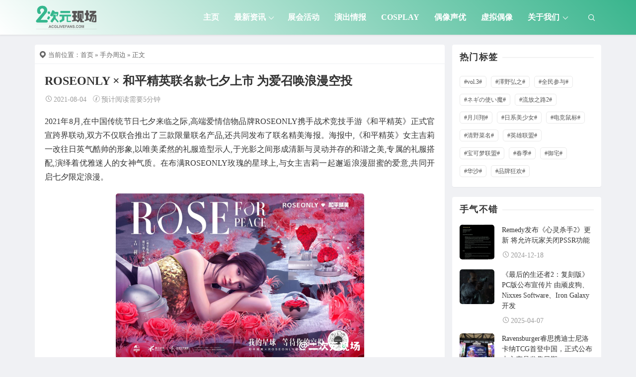

--- FILE ---
content_type: text/html; charset=UTF-8
request_url: https://www.acglivefan.com/archives/62689
body_size: 15223
content:
<!DOCTYPE html>
<html lang="en-US">
<head>
<meta http-equiv="content-type" content="text/html; charset=UTF-8">
<meta name="viewport" content="width=device-width, minimum-scale=1.0, maximum-scale=1.0, initial-scale=1.0">

<title>ROSEONLY × 和平精英联名款七夕上市 为爱召唤浪漫空投-二次元现场</title>
<meta name="keywords" content="和平精英,跨界联动,爱情信物,永生玫瑰,浪漫,游戏联名,甜心猫,空投箱,七夕,手办周边, 资讯聚合, 2021">
<meta name="description" content="2021年8月,在中国传统节日七夕来临之际,高端爱情信物品牌ROSEONLY携手战术竞技手游《和平精英》正式官宣跨界联动,双方不仅联合推出了三款限量联名产品,还共同发布了联名精美海报。海报中,《和平精英》女主吉莉一改往日英气酷帅的形象,以唯美柔然的礼服造型示人,于光影之间形成清新与灵动并存的和谐之美,专属的礼服搭配,演绎着优雅迷人的女神气质。在布满ROSEONLY玫瑰的星球上,与女主吉莉一起邂逅浪">
<script type="application/javascript">var ajaxurl = "https://www.acglivefan.com/wp-admin/admin-ajax.php"</script><meta name='robots' content='max-image-preview:large' />
	<style>img:is([sizes="auto" i], [sizes^="auto," i]) { contain-intrinsic-size: 3000px 1500px }</style>
	<script src="https://www.acglivefan.com/wp-content/themes/Relive-Pro/static/js/lazysizes.min.js" async=""></script><link rel='stylesheet' id='wp-block-library-css' href='https://www.acglivefan.com/wp-includes/css/dist/block-library/style.min.css' type='text/css' media='all' />
<style id='classic-theme-styles-inline-css' type='text/css'>
/*! This file is auto-generated */
.wp-block-button__link{color:#fff;background-color:#32373c;border-radius:9999px;box-shadow:none;text-decoration:none;padding:calc(.667em + 2px) calc(1.333em + 2px);font-size:1.125em}.wp-block-file__button{background:#32373c;color:#fff;text-decoration:none}
</style>
<style id='global-styles-inline-css' type='text/css'>
:root{--wp--preset--aspect-ratio--square: 1;--wp--preset--aspect-ratio--4-3: 4/3;--wp--preset--aspect-ratio--3-4: 3/4;--wp--preset--aspect-ratio--3-2: 3/2;--wp--preset--aspect-ratio--2-3: 2/3;--wp--preset--aspect-ratio--16-9: 16/9;--wp--preset--aspect-ratio--9-16: 9/16;--wp--preset--color--black: #000000;--wp--preset--color--cyan-bluish-gray: #abb8c3;--wp--preset--color--white: #ffffff;--wp--preset--color--pale-pink: #f78da7;--wp--preset--color--vivid-red: #cf2e2e;--wp--preset--color--luminous-vivid-orange: #ff6900;--wp--preset--color--luminous-vivid-amber: #fcb900;--wp--preset--color--light-green-cyan: #7bdcb5;--wp--preset--color--vivid-green-cyan: #00d084;--wp--preset--color--pale-cyan-blue: #8ed1fc;--wp--preset--color--vivid-cyan-blue: #0693e3;--wp--preset--color--vivid-purple: #9b51e0;--wp--preset--gradient--vivid-cyan-blue-to-vivid-purple: linear-gradient(135deg,rgba(6,147,227,1) 0%,rgb(155,81,224) 100%);--wp--preset--gradient--light-green-cyan-to-vivid-green-cyan: linear-gradient(135deg,rgb(122,220,180) 0%,rgb(0,208,130) 100%);--wp--preset--gradient--luminous-vivid-amber-to-luminous-vivid-orange: linear-gradient(135deg,rgba(252,185,0,1) 0%,rgba(255,105,0,1) 100%);--wp--preset--gradient--luminous-vivid-orange-to-vivid-red: linear-gradient(135deg,rgba(255,105,0,1) 0%,rgb(207,46,46) 100%);--wp--preset--gradient--very-light-gray-to-cyan-bluish-gray: linear-gradient(135deg,rgb(238,238,238) 0%,rgb(169,184,195) 100%);--wp--preset--gradient--cool-to-warm-spectrum: linear-gradient(135deg,rgb(74,234,220) 0%,rgb(151,120,209) 20%,rgb(207,42,186) 40%,rgb(238,44,130) 60%,rgb(251,105,98) 80%,rgb(254,248,76) 100%);--wp--preset--gradient--blush-light-purple: linear-gradient(135deg,rgb(255,206,236) 0%,rgb(152,150,240) 100%);--wp--preset--gradient--blush-bordeaux: linear-gradient(135deg,rgb(254,205,165) 0%,rgb(254,45,45) 50%,rgb(107,0,62) 100%);--wp--preset--gradient--luminous-dusk: linear-gradient(135deg,rgb(255,203,112) 0%,rgb(199,81,192) 50%,rgb(65,88,208) 100%);--wp--preset--gradient--pale-ocean: linear-gradient(135deg,rgb(255,245,203) 0%,rgb(182,227,212) 50%,rgb(51,167,181) 100%);--wp--preset--gradient--electric-grass: linear-gradient(135deg,rgb(202,248,128) 0%,rgb(113,206,126) 100%);--wp--preset--gradient--midnight: linear-gradient(135deg,rgb(2,3,129) 0%,rgb(40,116,252) 100%);--wp--preset--font-size--small: 13px;--wp--preset--font-size--medium: 20px;--wp--preset--font-size--large: 36px;--wp--preset--font-size--x-large: 42px;--wp--preset--spacing--20: 0.44rem;--wp--preset--spacing--30: 0.67rem;--wp--preset--spacing--40: 1rem;--wp--preset--spacing--50: 1.5rem;--wp--preset--spacing--60: 2.25rem;--wp--preset--spacing--70: 3.38rem;--wp--preset--spacing--80: 5.06rem;--wp--preset--shadow--natural: 6px 6px 9px rgba(0, 0, 0, 0.2);--wp--preset--shadow--deep: 12px 12px 50px rgba(0, 0, 0, 0.4);--wp--preset--shadow--sharp: 6px 6px 0px rgba(0, 0, 0, 0.2);--wp--preset--shadow--outlined: 6px 6px 0px -3px rgba(255, 255, 255, 1), 6px 6px rgba(0, 0, 0, 1);--wp--preset--shadow--crisp: 6px 6px 0px rgba(0, 0, 0, 1);}:where(.is-layout-flex){gap: 0.5em;}:where(.is-layout-grid){gap: 0.5em;}body .is-layout-flex{display: flex;}.is-layout-flex{flex-wrap: wrap;align-items: center;}.is-layout-flex > :is(*, div){margin: 0;}body .is-layout-grid{display: grid;}.is-layout-grid > :is(*, div){margin: 0;}:where(.wp-block-columns.is-layout-flex){gap: 2em;}:where(.wp-block-columns.is-layout-grid){gap: 2em;}:where(.wp-block-post-template.is-layout-flex){gap: 1.25em;}:where(.wp-block-post-template.is-layout-grid){gap: 1.25em;}.has-black-color{color: var(--wp--preset--color--black) !important;}.has-cyan-bluish-gray-color{color: var(--wp--preset--color--cyan-bluish-gray) !important;}.has-white-color{color: var(--wp--preset--color--white) !important;}.has-pale-pink-color{color: var(--wp--preset--color--pale-pink) !important;}.has-vivid-red-color{color: var(--wp--preset--color--vivid-red) !important;}.has-luminous-vivid-orange-color{color: var(--wp--preset--color--luminous-vivid-orange) !important;}.has-luminous-vivid-amber-color{color: var(--wp--preset--color--luminous-vivid-amber) !important;}.has-light-green-cyan-color{color: var(--wp--preset--color--light-green-cyan) !important;}.has-vivid-green-cyan-color{color: var(--wp--preset--color--vivid-green-cyan) !important;}.has-pale-cyan-blue-color{color: var(--wp--preset--color--pale-cyan-blue) !important;}.has-vivid-cyan-blue-color{color: var(--wp--preset--color--vivid-cyan-blue) !important;}.has-vivid-purple-color{color: var(--wp--preset--color--vivid-purple) !important;}.has-black-background-color{background-color: var(--wp--preset--color--black) !important;}.has-cyan-bluish-gray-background-color{background-color: var(--wp--preset--color--cyan-bluish-gray) !important;}.has-white-background-color{background-color: var(--wp--preset--color--white) !important;}.has-pale-pink-background-color{background-color: var(--wp--preset--color--pale-pink) !important;}.has-vivid-red-background-color{background-color: var(--wp--preset--color--vivid-red) !important;}.has-luminous-vivid-orange-background-color{background-color: var(--wp--preset--color--luminous-vivid-orange) !important;}.has-luminous-vivid-amber-background-color{background-color: var(--wp--preset--color--luminous-vivid-amber) !important;}.has-light-green-cyan-background-color{background-color: var(--wp--preset--color--light-green-cyan) !important;}.has-vivid-green-cyan-background-color{background-color: var(--wp--preset--color--vivid-green-cyan) !important;}.has-pale-cyan-blue-background-color{background-color: var(--wp--preset--color--pale-cyan-blue) !important;}.has-vivid-cyan-blue-background-color{background-color: var(--wp--preset--color--vivid-cyan-blue) !important;}.has-vivid-purple-background-color{background-color: var(--wp--preset--color--vivid-purple) !important;}.has-black-border-color{border-color: var(--wp--preset--color--black) !important;}.has-cyan-bluish-gray-border-color{border-color: var(--wp--preset--color--cyan-bluish-gray) !important;}.has-white-border-color{border-color: var(--wp--preset--color--white) !important;}.has-pale-pink-border-color{border-color: var(--wp--preset--color--pale-pink) !important;}.has-vivid-red-border-color{border-color: var(--wp--preset--color--vivid-red) !important;}.has-luminous-vivid-orange-border-color{border-color: var(--wp--preset--color--luminous-vivid-orange) !important;}.has-luminous-vivid-amber-border-color{border-color: var(--wp--preset--color--luminous-vivid-amber) !important;}.has-light-green-cyan-border-color{border-color: var(--wp--preset--color--light-green-cyan) !important;}.has-vivid-green-cyan-border-color{border-color: var(--wp--preset--color--vivid-green-cyan) !important;}.has-pale-cyan-blue-border-color{border-color: var(--wp--preset--color--pale-cyan-blue) !important;}.has-vivid-cyan-blue-border-color{border-color: var(--wp--preset--color--vivid-cyan-blue) !important;}.has-vivid-purple-border-color{border-color: var(--wp--preset--color--vivid-purple) !important;}.has-vivid-cyan-blue-to-vivid-purple-gradient-background{background: var(--wp--preset--gradient--vivid-cyan-blue-to-vivid-purple) !important;}.has-light-green-cyan-to-vivid-green-cyan-gradient-background{background: var(--wp--preset--gradient--light-green-cyan-to-vivid-green-cyan) !important;}.has-luminous-vivid-amber-to-luminous-vivid-orange-gradient-background{background: var(--wp--preset--gradient--luminous-vivid-amber-to-luminous-vivid-orange) !important;}.has-luminous-vivid-orange-to-vivid-red-gradient-background{background: var(--wp--preset--gradient--luminous-vivid-orange-to-vivid-red) !important;}.has-very-light-gray-to-cyan-bluish-gray-gradient-background{background: var(--wp--preset--gradient--very-light-gray-to-cyan-bluish-gray) !important;}.has-cool-to-warm-spectrum-gradient-background{background: var(--wp--preset--gradient--cool-to-warm-spectrum) !important;}.has-blush-light-purple-gradient-background{background: var(--wp--preset--gradient--blush-light-purple) !important;}.has-blush-bordeaux-gradient-background{background: var(--wp--preset--gradient--blush-bordeaux) !important;}.has-luminous-dusk-gradient-background{background: var(--wp--preset--gradient--luminous-dusk) !important;}.has-pale-ocean-gradient-background{background: var(--wp--preset--gradient--pale-ocean) !important;}.has-electric-grass-gradient-background{background: var(--wp--preset--gradient--electric-grass) !important;}.has-midnight-gradient-background{background: var(--wp--preset--gradient--midnight) !important;}.has-small-font-size{font-size: var(--wp--preset--font-size--small) !important;}.has-medium-font-size{font-size: var(--wp--preset--font-size--medium) !important;}.has-large-font-size{font-size: var(--wp--preset--font-size--large) !important;}.has-x-large-font-size{font-size: var(--wp--preset--font-size--x-large) !important;}
:where(.wp-block-post-template.is-layout-flex){gap: 1.25em;}:where(.wp-block-post-template.is-layout-grid){gap: 1.25em;}
:where(.wp-block-columns.is-layout-flex){gap: 2em;}:where(.wp-block-columns.is-layout-grid){gap: 2em;}
:root :where(.wp-block-pullquote){font-size: 1.5em;line-height: 1.6;}
</style>
<link rel='stylesheet' id='xintheme_vendors-css' href='https://www.acglivefan.com/wp-content/themes/Relive-Pro/static/css/vendors.css' type='text/css' media='all' />
<link rel='stylesheet' id='relive-style-css' href='https://www.acglivefan.com/wp-content/themes/Relive-Pro/static/css/style.css' type='text/css' media='all' />
<link rel='stylesheet' id='iconfont-css' href='https://www.acglivefan.com/wp-content/themes/Relive-Pro/static/font/iconfont.css' type='text/css' media='all' />
<link rel='stylesheet' id='fancybox-css' href='https://www.acglivefan.com/wp-content/themes/Relive-Pro/static/fancybox/jquery.fancybox.min.css' type='text/css' media='all' />
<script type="text/javascript" src="https://www.acglivefan.com/wp-includes/js/jquery/jquery.min.js" id="jquery-core-js"></script>
<script type="text/javascript" src="https://www.acglivefan.com/wp-includes/js/jquery/jquery-migrate.min.js" id="jquery-migrate-js"></script>
<link rel="https://api.w.org/" href="https://www.acglivefan.com/wp-json/" /><link rel="alternate" title="JSON" type="application/json" href="https://www.acglivefan.com/wp-json/wp/v2/posts/62689" /><link rel="alternate" title="oEmbed (JSON)" type="application/json+oembed" href="https://www.acglivefan.com/wp-json/oembed/1.0/embed?url=https%3A%2F%2Fwww.acglivefan.com%2Farchives%2F62689" />
<link rel="alternate" title="oEmbed (XML)" type="text/xml+oembed" href="https://www.acglivefan.com/wp-json/oembed/1.0/embed?url=https%3A%2F%2Fwww.acglivefan.com%2Farchives%2F62689&#038;format=xml" />
<style>.mobile-header--inverse .mobile-header-btn,.mobile-header--inverse .mobile-header-btn:hover,.navigation-bar--inverse .navigation--main > li > a, .navigation-bar--inverse .navigation-bar-btn,.navigation-bar--inverse .navigation--main > li.current-menu-item > a, .navigation-bar--inverse .navigation--main > li:hover > a,.navigation-bar--inverse .navigation-bar-btn:hover,.social-list--inverse > li > a,.social-list--inverse > li > a:hover {color: #fff;}</style><style>.post__thumb a:first-child{-webkit-backface-visibility: hidden;-moz-backface-visibility: hidden;-webkit-transform: translate3d(0, 0, 0);-moz-transform: translate3d(0, 0, 0);}.post__thumb a,.post--overlay,.post__thumb img,.xintheme-ad img,.widget img,.entry-content img,.featured-with-overlap-posts .sub-posts article .post__thumb{border-radius: 5px}.post__thumb a + a{border-radius: 2px}.post__cat,.category-tile__name{border-radius: 2px}</style><style>.breadcrumb a:hover,.post .post__title a:hover {color:}.navigation--main > li > a::before {background:#39b58d}.site-header--skin-4 .navigation--main > li > a::before {background: #39b58d !important;}</style><meta name="baidu-site-verification" content="code-l5OO1YqpXX" />
<script>
var _hmt = _hmt || [];
(function() {
  var hm = document.createElement("script");
  hm.src = "https://hm.baidu.com/hm.js?d2e705caa197e0fad943e3d38623d195";
  var s = document.getElementsByTagName("script")[0]; 
  s.parentNode.insertBefore(hm, s);
})();
</script>
<!-- Global site tag (gtag.js) - Google Analytics -->
<script async src="https://www.googletagmanager.com/gtag/js?id=G-G7GZ41EXW4"></script>
<script>
  window.dataLayer = window.dataLayer || [];
  function gtag(){dataLayer.push(arguments);}
  gtag('js', new Date());

  gtag('config', 'G-G7GZ41EXW4');
</script><link rel="icon" href="https://www.acglivefan.com/wp-content/uploads/2016/04/cropped-logo_512-32x32.png" sizes="32x32" />
<link rel="icon" href="https://www.acglivefan.com/wp-content/uploads/2016/04/cropped-logo_512-192x192.png" sizes="192x192" />
<link rel="apple-touch-icon" href="https://www.acglivefan.com/wp-content/uploads/2016/04/cropped-logo_512-180x180.png" />
<meta name="msapplication-TileImage" content="https://www.acglivefan.com/wp-content/uploads/2016/04/cropped-logo_512-270x270.png" />
</head>
<body class="wp-singular post-template-default single single-post postid-62689 single-format-standard wp-theme-Relive-Pro body_relive_v3">
<div class="site-wrapper">
	<style>.site-header .navigation-bar,.site-header .mobile-header,.site-header--skin-4, .site-header--skin-4 .mobile-header {background: #ffffff;background: -webkit-linear-gradient(-495deg, #39b58d 0, #ffffff 100%);background: linear-gradient(225deg, #39b58d 0, #ffffff 100%);}</style>
<header class="site-header site-header--skin-2">
<div id="mnmd-mobile-header" class="mobile-header visible-xs visible-sm mobile-header--inverse">
	<div class="mobile-header__inner mobile-header__inner--flex">
		<div class="header-branding header-branding--mobile mobile-header__section text-left">
			<div class="header-logo header-logo--mobile flexbox__item text-left">
				<a href="https://www.acglivefan.com">
					<img src="https://www.acglivefan.com/wp-content/uploads/2021/05/logo.png" alt="二次元现场">
				</a>
			</div>
		</div>
		<div class="mobile-header__section text-right">
			<button type="submit" class="mobile-header-btn js-search-dropdown-toggle">
				<span class="hidden-xs">搜索</span>
				<i class="iconfont icon-sousuo mdicon--last hidden-xs"></i>
				<i class="iconfont icon-sousuo visible-xs-inline-block"></i>
			</button>
			<a href="#mnmd-offcanvas-mobile" class="offcanvas-menu-toggle mobile-header-btn js-mnmd-offcanvas-toggle">
				<span class="hidden-xs">菜单</span>
				<i class="iconfont icon-wangzhandaohang mdicon--last hidden-xs"></i>
				<i class="iconfont icon-wangzhandaohang visible-xs-inline-block"></i>
			</a>
		</div>
	</div>
</div><nav class="navigation-bar navigation-bar--fullwidth hidden-xs hidden-sm js-sticky-header-holder navigation-bar--inverse">
<div class="container container--wide"><div class="navigation-bar__inner">
	<div class="navigation-bar__section">
		<div class="site-logo header-logo">
			<a href="https://www.acglivefan.com">
				<img src="https://www.acglivefan.com/wp-content/uploads/2021/05/logo.png" alt="二次元现场">
			</a>
		</div>
	</div>
	<div class="navigation-wrapper navigation-bar__section js-priority-nav">
		<div id="main-menu" class="menu-main-menu-container">
			<ul id="menu-main-menu" class="navigation navigation--main navigation--inline">
				<li class="menu-item"><a href="https://www.acglivefan.com/">主页</a></li>
<li class="menu-item current-post-ancestor current-menu-parent menu-item-has-children"><a href="https://www.acglivefan.com/news">最新资讯</a>
<ul class="sub-menu">
	<li class="menu-item"><a href="https://www.acglivefan.com/anime">动画番剧</a></li>
	<li class="menu-item"><a href="https://www.acglivefan.com/comic">漫画小说</a></li>
	<li class="menu-item"><a href="https://www.acglivefan.com/%e6%b8%b8%e6%88%8f%e8%b5%84%e8%ae%af">游戏资讯</a></li>
	<li class="menu-item current-post-ancestor current-menu-parent"><a href="https://www.acglivefan.com/model">手办周边</a></li>
</ul>
</li>
<li class="menu-item"><a href="https://www.acglivefan.com/acg">展会活动</a></li>
<li class="menu-item"><a href="https://www.acglivefan.com/%e6%bc%94%e5%87%ba%e6%83%85%e6%8a%a5">演出情报</a></li>
<li class="menu-item"><a href="https://www.acglivefan.com/cosplay">Cosplay</a></li>
<li class="menu-item"><a href="https://www.acglivefan.com/idol">偶像声优</a></li>
<li class="menu-item"><a href="https://www.acglivefan.com/vtuber">虚拟偶像</a></li>
<li class="menu-item menu-item-has-children"><a href="https://www.acglivefan.com/about">关于我们</a>
<ul class="sub-menu">
	<li class="menu-item"><a rel="privacy-policy" href="https://www.acglivefan.com/policy">隐私政策</a></li>
	<li class="menu-item"><a href="https://www.acglivefan.com/%e6%b8%a0%e9%81%93%e5%90%88%e4%bd%9c">渠道合作</a></li>
	<li class="menu-item"><a href="https://www.acglivefan.com/shengming">免责声明</a></li>
	<li class="menu-item"><a href="https://www.acglivefan.com/tousu">内容投诉</a></li>
</ul>
</li>
							</ul>
		</div>
	</div>
	<div class="navigation-bar__section lwa lwa-template-modal">
				<button type="submit" class="navigation-bar-btn js-search-dropdown-toggle">
			<i class="iconfont icon-sousuo"></i>
		</button>
	</div>
</div>
<div id="header-search-dropdown" class="header-search-dropdown ajax-search is-in-navbar js-ajax-search">
	<div class="container container--narrow">
		<form class="search-form search-form--horizontal" method="get" action="https://www.acglivefan.com/">
			<div class="search-form__input-wrap">
				<input type="text" name="s" class="search-form__input" placeholder="输入关键词进行搜索..." value=""/>
			</div>
			<div class="search-form__submit-wrap">
				<button type="submit" class="search-form__submit btn btn-primary">搜索一下</button>
			</div>
		</form>
		
		<div class="search-results">
			<div class="typing-loader"></div>
			<div class="search-results__inner"></div>
		</div>
	</div>
</div></div></nav>
</header>

		<div class="site-content">
		
		<div class="mnmd-block mnmd-block--fullwidth">
			<div class="container ">
				<div class="row">
										<div class="relive_v3_15 mnmd-main-col">
					<ul class="breadcrumb"><li><i class="iconfont icon-tripposition"></i> 当前位置：</li><a href="https://www.acglivefan.com">首页</a> &raquo; <a href="https://www.acglivefan.com/model">手办周边</a>  &raquo; 正文</ul>										<div class=" relive_v3 relive_v3_bottom_0">
												<article class="mnmd-block post">
						<div class="single-content">
							<header class="single-header">

<h1 class="entry-title">ROSEONLY × 和平精英联名款七夕上市 为爱召唤浪漫空投</h1>
<div class="entry-meta">
				<time class="time published" title="2021-08-04"><i class="iconfont icon-time"></i>2021-08-04</time>
						<span><i class="iconfont icon-tishi3"></i>预计阅读需要5分钟</span>
	</div>
</header>																					<div class="entry-content typography-copy">
							<p>2021年8月,在中国传统节日七夕来临之际,高端爱情信物品牌ROSEONLY携手战术竞技手游《和平精英》正式官宣跨界联动,双方不仅联合推出了三款限量联名产品,还共同发布了联名精美海报。海报中,《和平精英》女主吉莉一改往日英气酷帅的形象,以唯美柔然的礼服造型示人,于光影之间形成清新与灵动并存的和谐之美,专属的礼服搭配,演绎着优雅迷人的女神气质。在布满ROSEONLY玫瑰的星球上,与女主吉莉一起邂逅浪漫甜蜜的爱意,共同开启七夕限定浪漫。</p>
<p><img fetchpriority="high" decoding="async" class="aligncenter size-full wp-image-62690" title="ROSEONLY × 和平精英联名款七夕上市 为爱召唤浪漫空投" src="https://www.acglivefan.com/wp-content/uploads/2021/08/roseonly-×-和平精英联名款七夕上市-为爱召唤浪漫空投.png" alt="ROSEONLY × 和平精英联名款七夕上市 为爱召唤浪漫空投" width="500" height="333" srcset="https://www.acglivefan.com/wp-content/uploads/2021/08/roseonly-×-和平精英联名款七夕上市-为爱召唤浪漫空投.png 500w, https://www.acglivefan.com/wp-content/uploads/2021/08/roseonly-×-和平精英联名款七夕上市-为爱召唤浪漫空投-300x200.png 300w" sizes="(max-width: 500px) 100vw, 500px" /></p>
<p>本次跨界联动,以ROSEONLY玫瑰星球为设计理念,萌猫公仔形象为原型,结合《和平精英》游戏内有极⾼认知度的标志性道具——三级头、空投箱等元素。当游戏中珍贵物资的代表——“空投箱”,相遇ROSEONLY代表性的永生玫瑰与星球设计,战场上的热血浪漫被带入现实世界,亦诠释着动人心语——我想要将珍贵的爱意送给你。爱,拥有跨越一切阻碍的能力,无论是危机四伏的战场,还是充满未知的现实世界,就让「空投」装载着满心情意,抵达挚爱的星球。</p>
<p><img decoding="async" class="aligncenter size-full wp-image-62691" title="ROSEONLY × 和平精英联名款七夕上市 为爱召唤浪漫空投" src="https://www.acglivefan.com/wp-content/uploads/2021/08/roseonly-×-和平精英联名款七夕上市-为爱召唤浪漫空投-1.png" alt="ROSEONLY × 和平精英联名款七夕上市 为爱召唤浪漫空投" width="500" height="415" srcset="https://www.acglivefan.com/wp-content/uploads/2021/08/roseonly-×-和平精英联名款七夕上市-为爱召唤浪漫空投-1.png 500w, https://www.acglivefan.com/wp-content/uploads/2021/08/roseonly-×-和平精英联名款七夕上市-为爱召唤浪漫空投-1-300x249.png 300w" sizes="(max-width: 500px) 100vw, 500px" /></p>
<p>作为爱情中的誓言见证者,ROSEONLY自诞生之日起就担负了传递爱的使命,用采摘世界上优质玫瑰园的芬芳花朵,编织出万世不朽的爱意。从赠予恋人、朋友到流转世人,ROSEONLY的每一朵玫瑰既是真爱的见证。而ROSEONLY永生玫瑰源自厄瓜多尔鲜花玫瑰,以德意志古老的工艺,历经109道工序,长达60天的精心雕琢,使得鲜花的特质得以完好保留,花朵又不凋零,就是经过这么复杂的制作工艺,这一朵玫瑰才最终成为“ROSEONLY”。不仅如此,ROSEONLY在产品上也追求持续优化,力求给消费者带来源源不断的新鲜感。此次与《和平精英》的联名合作,以 “我的星球,等待你的空投”为主题,通过装备物资风格化演绎为设计出发点,推出联名趣味爱礼,让代表浪漫、爱情、永恒的品牌精神破次元绽放。对于游戏玩家而言,《和平精英》中珍贵的物资从手机屏幕中脱颖而出,从游戏内走向玩家生活,以守护者的姿态,将爱与美好带入现实中,化为永恒。</p>
<p><img decoding="async" class="aligncenter size-full wp-image-62692" title="ROSEONLY × 和平精英联名款七夕上市 为爱召唤浪漫空投" src="https://www.acglivefan.com/wp-content/uploads/2021/08/roseonly-×-和平精英联名款七夕上市-为爱召唤浪漫空投-2.png" alt="ROSEONLY × 和平精英联名款七夕上市 为爱召唤浪漫空投" width="500" height="333" srcset="https://www.acglivefan.com/wp-content/uploads/2021/08/roseonly-×-和平精英联名款七夕上市-为爱召唤浪漫空投-2.png 500w, https://www.acglivefan.com/wp-content/uploads/2021/08/roseonly-×-和平精英联名款七夕上市-为爱召唤浪漫空投-2-300x200.png 300w" sizes="(max-width: 500px) 100vw, 500px" /></p>
<p>ROSEONLY × 和平精英联名款甜心猫-不倒翁</p>
<p>活泼灵动的甜心猫佩戴游戏内三级头盔于永生玫瑰中卖萌招手,可爱喵咪瞬间化身游戏外的示爱使者。在七夕浪漫时刻,将它送给挚爱,以一朵嫣红玫瑰之姿,寓意“你是我的唯一”诠释一份只对你的特别与宠爱。经典玫瑰本色,浓烈的爱意表达。以绚烂的红,传达今生不灭的爱意与浪漫。联名款甜心猫不倒翁玫瑰花球限量发售1000个。</p>
<p><img loading="lazy" decoding="async" class="aligncenter size-full wp-image-62693" title="ROSEONLY × 和平精英联名款七夕上市 为爱召唤浪漫空投" src="https://www.acglivefan.com/wp-content/uploads/2021/08/roseonly-×-和平精英联名款七夕上市-为爱召唤浪漫空投-3.png" alt="ROSEONLY × 和平精英联名款七夕上市 为爱召唤浪漫空投" width="500" height="333" srcset="https://www.acglivefan.com/wp-content/uploads/2021/08/roseonly-×-和平精英联名款七夕上市-为爱召唤浪漫空投-3.png 500w, https://www.acglivefan.com/wp-content/uploads/2021/08/roseonly-×-和平精英联名款七夕上市-为爱召唤浪漫空投-3-300x200.png 300w" sizes="auto, (max-width: 500px) 100vw, 500px" /></p>
<p>ROSEONLY × 和平精英联名款甜心猫-圆罩</p>
<p>嫣红永生玫瑰是炽热的爱之表达,也是柔情的蜜语告白。设计师以“我的星球,等待你的空投“为主题,甄选约50朵炽热玫瑰点缀于星球表面,精致银梯与银色空投箱相得益彰,经典甜心猫公仔,佩戴三级头盔,置身于玫瑰星球之上,剔透球形玻璃罩,打造浪漫观赏体验,于细节呈现巧思与趣味,为爱侣带来独一无二的惊喜与浪漫。联名款甜心猫圆罩限量发售200个。</p>
<p><img loading="lazy" decoding="async" class="aligncenter size-full wp-image-62694" title="ROSEONLY × 和平精英联名款七夕上市 为爱召唤浪漫空投" src="https://www.acglivefan.com/wp-content/uploads/2021/08/roseonly-×-和平精英联名款七夕上市-为爱召唤浪漫空投-4.png" alt="ROSEONLY × 和平精英联名款七夕上市 为爱召唤浪漫空投" width="500" height="364" srcset="https://www.acglivefan.com/wp-content/uploads/2021/08/roseonly-×-和平精英联名款七夕上市-为爱召唤浪漫空投-4.png 500w, https://www.acglivefan.com/wp-content/uploads/2021/08/roseonly-×-和平精英联名款七夕上市-为爱召唤浪漫空投-4-300x218.png 300w" sizes="auto, (max-width: 500px) 100vw, 500px" /></p>
<p>ROSEONLY × 和平精英高定联名空投箱</p>
<p>耀眼银色空投箱落地,炽热玫瑰凝聚的心形烟雾升起,游戏中的稀有物资,亦是爱之珍贵代表,包含的都是对你的浓情深爱。ROSEONLY × 和平精英高级定制联名款,臻选约360朵厄瓜多尔嫣红玫瑰,创意打造“爱心”烟雾。为诠释爱之郑重与珍贵,高端定制的每一朵玫瑰,历经厄瓜多尔花园万中选一的过程,采用德意志百年工艺纯手工打造,呈现极致浪漫的创意之作,只为让每一朵玫瑰都娇艳盛开,以饱满的姿态诠释爱的真心。联名款高端定制爱心空投箱限量发售。</p>
<p><img loading="lazy" decoding="async" class="aligncenter size-full wp-image-62695" title="ROSEONLY × 和平精英联名款七夕上市 为爱召唤浪漫空投" src="https://www.acglivefan.com/wp-content/uploads/2021/08/roseonly-×-和平精英联名款七夕上市-为爱召唤浪漫空投-5.png" alt="ROSEONLY × 和平精英联名款七夕上市 为爱召唤浪漫空投" width="500" height="333" srcset="https://www.acglivefan.com/wp-content/uploads/2021/08/roseonly-×-和平精英联名款七夕上市-为爱召唤浪漫空投-5.png 500w, https://www.acglivefan.com/wp-content/uploads/2021/08/roseonly-×-和平精英联名款七夕上市-为爱召唤浪漫空投-5-300x200.png 300w" sizes="auto, (max-width: 500px) 100vw, 500px" /></p>
<p>ROSEONLY × 和平精英 联名礼盒</p>
<p>除了上述三款联名限定礼品,ROSEONLY × 和平精英联名定制款的包装礼盒设计也彰显细节之美,空投箱从游戏走进现实,充满科技感的炫彩银色礼盒装载爱意,搭配专属烫银联合LOGO,高度还原了和平精英的超现实元素,在给你满满的仪式感的同时又增加了消费体验的趣味性。生活中的相知相惜,游戏里的默契作战,无论现实或虚拟,想要给你的都是坚定的爱与保护。ROSEONLY × 和平精英,以玫瑰星球之名,向爱人传递无惧时间的爱与陪伴,为游戏玩家在七夕召唤专属爱的补给。</p>
<p>ROSEONLY × 和平精英联名款现已正式开启预售,请登录ROSEONLY官网、微信小程序商城、天猫旗舰店、京东旗舰店以及线下精品店查询及购买。在这个七夕,召唤一个最浪漫的空投吧!</p>
														</div>
																					<footer class="single-footer entry-footer">
							<div class="entry-info">
								<div class="row row--space-between grid-gutter-10">
									<div class="entry-tags col-sm-12">
										<ul>
											<li class="entry-tags__icon"><i class="iconfont icon-tag"></i><span class="sr-only">文章标签</span></li><li><a href="https://www.acglivefan.com/archives/tag/%e5%92%8c%e5%b9%b3%e7%b2%be%e8%8b%b1" rel="tag">和平精英</a></li><li><a href="https://www.acglivefan.com/archives/tag/%e8%b7%a8%e7%95%8c%e8%81%94%e5%8a%a8" rel="tag">跨界联动</a></li><li><a href="https://www.acglivefan.com/archives/tag/%e7%88%b1%e6%83%85%e4%bf%a1%e7%89%a9" rel="tag">爱情信物</a></li><li><a href="https://www.acglivefan.com/archives/tag/%e6%b0%b8%e7%94%9f%e7%8e%ab%e7%91%b0" rel="tag">永生玫瑰</a></li><li><a href="https://www.acglivefan.com/archives/tag/%e6%b5%aa%e6%bc%ab" rel="tag">浪漫</a></li><li><a href="https://www.acglivefan.com/archives/tag/%e6%b8%b8%e6%88%8f%e8%81%94%e5%90%8d" rel="tag">游戏联名</a></li><li><a href="https://www.acglivefan.com/archives/tag/%e7%94%9c%e5%bf%83%e7%8c%ab" rel="tag">甜心猫</a></li><li><a href="https://www.acglivefan.com/archives/tag/%e7%a9%ba%e6%8a%95%e7%ae%b1" rel="tag">空投箱</a></li><li><a href="https://www.acglivefan.com/archives/tag/%e4%b8%83%e5%a4%95" rel="tag">七夕</a></li>										</ul>
									</div>
								</div>
							</div>
																					</footer>
						</div>
						</article>
												<div class="posts-navigation single-entry-section clearfix">
		<div class="posts-navigation__prev">
		<article class="post--overlay post--overlay-bottom post--overlay-floorfade">
		<img class="background-img" src="https://www.acglivefan.com/wp-content/uploads/2021/08/首届super-toys-expo潮流与艺术特展情报大解禁！.jpg">
		<div class="post__text inverse-text">
			<div class="post__text-wrap">
				<a class="posts-navigation__label" href="https://www.acglivefan.com/archives/62683"><span><i class="iconfont icon-return"></i>上一篇</span></a>
				<div class="post__text-inner">
					<h3 class="post__title typescale-1">首届SUPER TOYS EXPO潮流与艺术特展情报大解禁！</h3>
				</div>
			</div>
		</div>
		<a href="https://www.acglivefan.com/archives/62683" class="link-overlay"></a>
		</article>
	</div>
			<div class="posts-navigation__next">
		<article class="post--overlay post--overlay-bottom post--overlay-floorfade">
		<img class="background-img" src="https://www.acglivefan.com/wp-content/uploads/2021/08/2021年第十九届chinajoy圆满闭幕，感恩各方一路携手相伴.jpg">
		<div class="post__text inverse-text">
			<div class="post__text-wrap">
				<a class="posts-navigation__label" href="https://www.acglivefan.com/archives/62696"><span>下一篇<i class="iconfont icon-enter"></i></span></a>
				<div class="post__text-inner">
					<h3 class="post__title typescale-1">2021年第十九届ChinaJoy圆满闭幕，感恩各方一路携手相伴</h3>
				</div>
			</div>
		</div>
		<a href="https://www.acglivefan.com/archives/62696" class="link-overlay"></a>
		</article>
	</div>
	</div>						<div class="related-posts single-entry-section">
	<div class="block-heading ">
		<h4 class="block-heading__title">你也可能喜欢</h4>
	</div>
	<div class="posts-list">
		<div class="row row--space-between">
			<div class="col-xs-12 col-sm-12">
				<ul class="list-space-md list-unstyled list-seperated">
									<li><article class="post post--horizontal post--horizontal-xs">
					<div class="post__thumb min-height-100">
						<a href="https://www.acglivefan.com/archives/66646">
							<img class="lazyload" src="https://www.acglivefan.com/wp-content/uploads/2017/10/loading_a788ad0.gif" data-src="https://www.acglivefan.com/wp-content/themes/Relive-Pro/timthumb.php&#63;src=https://www.acglivefan.com/wp-content/uploads/2022/11/大展宏兔，兔界og焕新起飞！流氓兔马修本命年.jpg&#38;w=180&#38;h=180&#38;zc=1&#38;q=100" alt="大展宏“兔”，兔界OG焕新起飞！流氓兔马修本命年玩出新花样！" width="180" height="180">
						</a>
					</div>
					<div class="post__text ">
						<h3 class="post__title typescale-1">
							<a href="https://www.acglivefan.com/archives/66646">大展宏“兔”，兔界OG焕新起飞！流氓兔马修本命年玩出新花样！</a>
						</h3>
						<div class="post__meta">
							<time class="time published" title="2022-11-01"><i class="iconfont icon-time"></i>2022-11-01</time>
																				</div>
					</div>
					</article>
					</li>
										<li><article class="post post--horizontal post--horizontal-xs">
					<div class="post__thumb min-height-100">
						<a href="https://www.acglivefan.com/archives/66404">
							<img class="lazyload" src="https://www.acglivefan.com/wp-content/uploads/2017/10/loading_a788ad0.gif" data-src="https://www.acglivefan.com/wp-content/themes/Relive-Pro/timthumb.php&#63;src=https://www.acglivefan.com/wp-content/uploads/2022/09/轻松解锁八指操作疯狂上分-腾讯rog游戏手机6天玑系.png&#38;w=180&#38;h=180&#38;zc=1&#38;q=100" alt="轻松解锁八指操作疯狂上分 腾讯ROG游戏手机6天玑系列助你轻松进阶大神" width="180" height="180">
						</a>
					</div>
					<div class="post__text ">
						<h3 class="post__title typescale-1">
							<a href="https://www.acglivefan.com/archives/66404">轻松解锁八指操作疯狂上分 腾讯ROG游戏手机6天玑系列助你轻松进阶大神</a>
						</h3>
						<div class="post__meta">
							<time class="time published" title="2022-09-26"><i class="iconfont icon-time"></i>2022-09-26</time>
																				</div>
					</div>
					</article>
					</li>
										<li><article class="post post--horizontal post--horizontal-xs">
					<div class="post__thumb min-height-100">
						<a href="https://www.acglivefan.com/archives/65268">
							<img class="lazyload" src="https://www.acglivefan.com/wp-content/uploads/2017/10/loading_a788ad0.gif" data-src="https://www.acglivefan.com/wp-content/themes/Relive-Pro/timthumb.php&#63;src=https://www.acglivefan.com/wp-content/uploads/2022/04/万物皆可万相-当《万相之王》小说一周年遇上.png&#38;w=180&#38;h=180&#38;zc=1&#38;q=100" alt="万物皆可“万相” 当《万相之王》小说一周年遇上读书日" width="180" height="180">
						</a>
					</div>
					<div class="post__text ">
						<h3 class="post__title typescale-1">
							<a href="https://www.acglivefan.com/archives/65268">万物皆可“万相” 当《万相之王》小说一周年遇上读书日</a>
						</h3>
						<div class="post__meta">
							<time class="time published" title="2022-04-25"><i class="iconfont icon-time"></i>2022-04-25</time>
																				</div>
					</div>
					</article>
					</li>
										<li><article class="post post--horizontal post--horizontal-xs">
					<div class="post__thumb min-height-100">
						<a href="https://www.acglivefan.com/archives/61939">
							<img class="lazyload" src="https://www.acglivefan.com/wp-content/uploads/2017/10/loading_a788ad0.gif" data-src="https://www.acglivefan.com/wp-content/themes/Relive-Pro/timthumb.php&#63;src=https://www.acglivefan.com/wp-content/uploads/2021/06/天蚕土豆全新力作《万相之王》开启全新征途.jpg&#38;w=180&#38;h=180&#38;zc=1&#38;q=100" alt="天蚕土豆全新力作《万相之王》开启全新征途" width="180" height="180">
						</a>
					</div>
					<div class="post__text ">
						<h3 class="post__title typescale-1">
							<a href="https://www.acglivefan.com/archives/61939">天蚕土豆全新力作《万相之王》开启全新征途</a>
						</h3>
						<div class="post__meta">
							<time class="time published" title="2021-06-08"><i class="iconfont icon-time"></i>2021-06-08</time>
																				</div>
					</div>
					</article>
					</li>
									</ul>
			</div>
		</div>
	</div>
</div>											</div>
										</div>
										<div class="mnmd-sub-col mnmd-sub-col--right js-sticky-sidebar">
    <div class="theiaStickySidebar">

    
    
    
    
    

    <div class="widget relive_widget_v3 xintheme_tag"><div class="widget__title block-heading block-heading--line"><h4 class="widget__title-text">热门标签</h4></div><ul class="colorful-categories box"><li><a href="https://www.acglivefan.com/archives/tag/vol-3" class="tag-item" title="#vol.3# 共有1篇文章">#vol.3#<!--sup>1</sup--></a></li><li><a href="https://www.acglivefan.com/archives/tag/%e6%be%a4%e9%87%8e%e5%bc%98%e4%b9%8b" class="tag-item" title="#澤野弘之# 共有1篇文章">#澤野弘之#<!--sup>1</sup--></a></li><li><a href="https://www.acglivefan.com/archives/tag/%e5%85%a8%e6%b0%91%e5%8f%82%e4%b8%8e" class="tag-item" title="#全民参与# 共有1篇文章">#全民参与#<!--sup>1</sup--></a></li><li><a href="https://www.acglivefan.com/archives/tag/%e3%83%8d%e3%82%ae%e3%81%ae%e4%bd%bf%e3%81%84%e9%ad%94" class="tag-item" title="#ネギの使い魔# 共有1篇文章">#ネギの使い魔#<!--sup>1</sup--></a></li><li><a href="https://www.acglivefan.com/archives/tag/%e6%b5%81%e6%94%be%e4%b9%8b%e8%b7%af2" class="tag-item" title="#流放之路2# 共有1篇文章">#流放之路2#<!--sup>1</sup--></a></li><li><a href="https://www.acglivefan.com/archives/tag/%e6%9c%88%e5%b7%9d%e7%bf%94" class="tag-item" title="#月川翔# 共有1篇文章">#月川翔#<!--sup>1</sup--></a></li><li><a href="https://www.acglivefan.com/archives/tag/%e6%97%a5%e7%b3%bb%e7%be%8e%e5%b0%91%e5%a5%b3" class="tag-item" title="#日系美少女# 共有2篇文章">#日系美少女#<!--sup>2</sup--></a></li><li><a href="https://www.acglivefan.com/archives/tag/%e7%94%b5%e7%ab%9e%e9%bc%a0%e6%a0%87" class="tag-item" title="#电竞鼠标# 共有1篇文章">#电竞鼠标#<!--sup>1</sup--></a></li><li><a href="https://www.acglivefan.com/archives/tag/%e6%b8%85%e9%87%8e%e8%8f%9c%e5%90%8d" class="tag-item" title="#清野菜名# 共有2篇文章">#清野菜名#<!--sup>2</sup--></a></li><li><a href="https://www.acglivefan.com/archives/tag/%e8%8b%b1%e9%9b%84%e8%81%94%e7%9b%9f" class="tag-item" title="#英雄联盟# 共有8篇文章">#英雄联盟#<!--sup>8</sup--></a></li><li><a href="https://www.acglivefan.com/archives/tag/%e5%ae%9d%e5%8f%af%e6%a2%a6%e8%81%94%e7%9b%9f" class="tag-item" title="#宝可梦联盟# 共有1篇文章">#宝可梦联盟#<!--sup>1</sup--></a></li><li><a href="https://www.acglivefan.com/archives/tag/%e6%98%a5%e5%ad%a3" class="tag-item" title="#春季# 共有2篇文章">#春季#<!--sup>2</sup--></a></li><li><a href="https://www.acglivefan.com/archives/tag/%e5%be%a1%e5%ae%85" class="tag-item" title="#御宅# 共有1篇文章">#御宅#<!--sup>1</sup--></a></li><li><a href="https://www.acglivefan.com/archives/tag/%e5%8d%8e%e6%b2%99" class="tag-item" title="#华沙# 共有2篇文章">#华沙#<!--sup>2</sup--></a></li><li><a href="https://www.acglivefan.com/archives/tag/%e5%93%81%e7%89%8c%e7%8b%82%e6%ac%a2" class="tag-item" title="#品牌狂欢# 共有1篇文章">#品牌狂欢#<!--sup>1</sup--></a></li></ul></div><div class="widget relive_widget_v3">
	<div class="mnmd-widget-reviews-list">	
	<div class="widget__title block-heading block-heading--line">
		<h4 class="widget__title-text">手气不错</h4>
	</div>
	<ol class="posts-list list-space-sm list-unstyled">
												<li><article class="post post--horizontal post--horizontal-xxs">
		<div class="post__thumb min-height-70">
			<a href="https://www.acglivefan.com/archives/71446">
				<img class="lazyload" src="https://www.acglivefan.com/wp-content/uploads/2017/10/loading_a788ad0.gif" data-src="https://www.acglivefan.com/wp-content/themes/Relive-Pro/timthumb.php&#63;src=https://www.acglivefan.com/wp-content/uploads/2024/12/remedy发布《心灵杀手2》更新-将允许玩家关闭pssr功能.jpg&#38;w=180&#38;h=180&#38;zc=1&#38;q=100" alt="Remedy发布《心灵杀手2》更新 将允许玩家关闭PSSR功能" width="180" height="180">
			</a>
		</div>
		<div class="post__text ">
			<h3 class="post__title typescale-0">
				<a href="https://www.acglivefan.com/archives/71446">Remedy发布《心灵杀手2》更新 将允许玩家关闭PSSR功能</a>
			</h3>
			<div class="post__meta ">
				<time class="time published"><i class="iconfont icon-time"></i>2024-12-18</time>
							</div>
		</div>
		</article></li>
																<li><article class="post post--horizontal post--horizontal-xxs">
		<div class="post__thumb min-height-70">
			<a href="https://www.acglivefan.com/archives/71921">
				<img class="lazyload" src="https://www.acglivefan.com/wp-content/uploads/2017/10/loading_a788ad0.gif" data-src="https://www.acglivefan.com/wp-content/themes/Relive-Pro/timthumb.php&#63;src=https://www.acglivefan.com/wp-content/uploads/2025/04/《最后的生还者2：复刻版》pc版公布宣传片-由顽皮.jpg&#38;w=180&#38;h=180&#38;zc=1&#38;q=100" alt="《最后的生还者2：复刻版》PC版公布宣传片 由顽皮狗、Nixxes Software、Iron Galaxy开发" width="180" height="180">
			</a>
		</div>
		<div class="post__text ">
			<h3 class="post__title typescale-0">
				<a href="https://www.acglivefan.com/archives/71921">《最后的生还者2：复刻版》PC版公布宣传片 由顽皮狗、Nixxes Software、Iron Galaxy开发</a>
			</h3>
			<div class="post__meta ">
				<time class="time published"><i class="iconfont icon-time"></i>2025-04-07</time>
							</div>
		</div>
		</article></li>
																<li><article class="post post--horizontal post--horizontal-xxs">
		<div class="post__thumb min-height-70">
			<a href="https://www.acglivefan.com/archives/70363">
				<img class="lazyload" src="https://www.acglivefan.com/wp-content/uploads/2017/10/loading_a788ad0.gif" data-src="https://www.acglivefan.com/wp-content/themes/Relive-Pro/timthumb.php&#63;src=https://www.acglivefan.com/wp-content/uploads/2024/07/ravensburger睿思携迪士尼洛卡纳tcg首登中国，正式公布中文.jpg&#38;w=180&#38;h=180&#38;zc=1&#38;q=100" alt="Ravensburger睿思携迪士尼洛卡纳TCG首登中国，正式公布中文产品发售日期" width="180" height="180">
			</a>
		</div>
		<div class="post__text ">
			<h3 class="post__title typescale-0">
				<a href="https://www.acglivefan.com/archives/70363">Ravensburger睿思携迪士尼洛卡纳TCG首登中国，正式公布中文产品发售日期</a>
			</h3>
			<div class="post__meta ">
				<time class="time published"><i class="iconfont icon-time"></i>2024-07-29</time>
							</div>
		</div>
		</article></li>
																<li><article class="post post--horizontal post--horizontal-xxs">
		<div class="post__thumb min-height-70">
			<a href="https://www.acglivefan.com/archives/71422">
				<img class="lazyload" src="https://www.acglivefan.com/wp-content/uploads/2017/10/loading_a788ad0.gif" data-src="https://www.acglivefan.com/wp-content/themes/Relive-Pro/timthumb.php&#63;src=https://www.acglivefan.com/wp-content/uploads/2025/03/《怪物猎人》释出波衣龙新视频-游戏将于2025年2月28日.jpg&#38;w=180&#38;h=180&#38;zc=1&#38;q=100" alt="《怪物猎人》释出波衣龙新视频 游戏将于2025年2月28日发售" width="180" height="180">
			</a>
		</div>
		<div class="post__text ">
			<h3 class="post__title typescale-0">
				<a href="https://www.acglivefan.com/archives/71422">《怪物猎人》释出波衣龙新视频 游戏将于2025年2月28日发售</a>
			</h3>
			<div class="post__meta ">
				<time class="time published"><i class="iconfont icon-time"></i>2024-12-13</time>
							</div>
		</div>
		</article></li>
																<li><article class="post post--horizontal post--horizontal-xxs">
		<div class="post__thumb min-height-70">
			<a href="https://www.acglivefan.com/archives/70840">
				<img class="lazyload" src="https://www.acglivefan.com/wp-content/uploads/2017/10/loading_a788ad0.gif" data-src="https://www.acglivefan.com/wp-content/themes/Relive-Pro/timthumb.php&#63;src=https://www.acglivefan.com/wp-content/uploads/2024/09/还在到处开箱子？这才是真开放世界，参加《仙剑.jpg&#38;w=180&#38;h=180&#38;zc=1&#38;q=100" alt="还在到处开箱子？这才是真开放世界，参加《仙剑世界》终测的玩家真是太幸福了" width="180" height="180">
			</a>
		</div>
		<div class="post__text ">
			<h3 class="post__title typescale-0">
				<a href="https://www.acglivefan.com/archives/70840">还在到处开箱子？这才是真开放世界，参加《仙剑世界》终测的玩家真是太幸福了</a>
			</h3>
			<div class="post__meta ">
				<time class="time published"><i class="iconfont icon-time"></i>2024-09-20</time>
							</div>
		</div>
		</article></li>
																<li><article class="post post--horizontal post--horizontal-xxs">
		<div class="post__thumb min-height-70">
			<a href="https://www.acglivefan.com/archives/73007">
				<img class="lazyload" src="https://www.acglivefan.com/wp-content/uploads/2017/10/loading_a788ad0.gif" data-src="https://www.acglivefan.com/wp-content/themes/Relive-Pro/timthumb.php&#63;src=https://www.acglivefan.com/wp-content/uploads/2025/11/巨量星图「星广联投」10月上新月报来袭！.jpg&#38;w=180&#38;h=180&#38;zc=1&#38;q=100" alt="巨量星图「星广联投」10月上新月报来袭！" width="180" height="180">
			</a>
		</div>
		<div class="post__text ">
			<h3 class="post__title typescale-0">
				<a href="https://www.acglivefan.com/archives/73007">巨量星图「星广联投」10月上新月报来袭！</a>
			</h3>
			<div class="post__meta ">
				<time class="time published"><i class="iconfont icon-time"></i>2025-11-22</time>
							</div>
		</div>
		</article></li>
																<li><article class="post post--horizontal post--horizontal-xxs">
		<div class="post__thumb min-height-70">
			<a href="https://www.acglivefan.com/archives/69633">
				<img class="lazyload" src="https://www.acglivefan.com/wp-content/uploads/2017/10/loading_a788ad0.gif" data-src="https://www.acglivefan.com/wp-content/themes/Relive-Pro/timthumb.php&#63;src=https://www.acglivefan.com/wp-content/uploads/2024/03/2024-chinajoy-cosplay-封面大赛评委名单公布！.png&#38;w=180&#38;h=180&#38;zc=1&#38;q=100" alt="2024 ChinaJoy Cosplay 封面大赛评委名单公布！" width="180" height="180">
			</a>
		</div>
		<div class="post__text ">
			<h3 class="post__title typescale-0">
				<a href="https://www.acglivefan.com/archives/69633">2024 ChinaJoy Cosplay 封面大赛评委名单公布！</a>
			</h3>
			<div class="post__meta ">
				<time class="time published"><i class="iconfont icon-time"></i>2024-03-14</time>
							</div>
		</div>
		</article></li>
																<li><article class="post post--horizontal post--horizontal-xxs">
		<div class="post__thumb min-height-70">
			<a href="https://www.acglivefan.com/archives/70879">
				<img class="lazyload" src="https://www.acglivefan.com/wp-content/uploads/2017/10/loading_a788ad0.gif" data-src="https://www.acglivefan.com/wp-content/themes/Relive-Pro/timthumb.php&#63;src=https://www.acglivefan.com/wp-content/uploads/2024/09/第一人称射击游戏《巫火》有新消息！-将在steam平台.jpg&#38;w=180&#38;h=180&#38;zc=1&#38;q=100" alt="第一人称射击游戏《巫火》有新消息！ 将在Steam平台推出抢先体验版" width="180" height="180">
			</a>
		</div>
		<div class="post__text ">
			<h3 class="post__title typescale-0">
				<a href="https://www.acglivefan.com/archives/70879">第一人称射击游戏《巫火》有新消息！ 将在Steam平台推出抢先体验版</a>
			</h3>
			<div class="post__meta ">
				<time class="time published"><i class="iconfont icon-time"></i>2024-09-26</time>
							</div>
		</div>
		</article></li>
																<li><article class="post post--horizontal post--horizontal-xxs">
		<div class="post__thumb min-height-70">
			<a href="https://www.acglivefan.com/archives/72909">
				<img class="lazyload" src="https://www.acglivefan.com/wp-content/uploads/2017/10/loading_a788ad0.gif" data-src="https://www.acglivefan.com/wp-content/themes/Relive-Pro/timthumb.php&#63;src=https://www.acglivefan.com/wp-content/uploads/2025/11/第五代骁龙8至尊版：旗舰的最强公因式，开启.png&#38;w=180&#38;h=180&#38;zc=1&#38;q=100" alt="第五代骁龙8至尊版：旗舰的“最强公因式”，开启体验新竞赛" width="180" height="180">
			</a>
		</div>
		<div class="post__text ">
			<h3 class="post__title typescale-0">
				<a href="https://www.acglivefan.com/archives/72909">第五代骁龙8至尊版：旗舰的“最强公因式”，开启体验新竞赛</a>
			</h3>
			<div class="post__meta ">
				<time class="time published"><i class="iconfont icon-time"></i>2025-11-07</time>
							</div>
		</div>
		</article></li>
																<li><article class="post post--horizontal post--horizontal-xxs">
		<div class="post__thumb min-height-70">
			<a href="https://www.acglivefan.com/archives/71923">
				<img class="lazyload" src="https://www.acglivefan.com/wp-content/uploads/2017/10/loading_a788ad0.gif" data-src="https://www.acglivefan.com/wp-content/themes/Relive-Pro/timthumb.php&#63;src=https://www.acglivefan.com/wp-content/uploads/2025/04/黑曜石《天外世界2》发布新实机演示-展示了一个渗.png&#38;w=180&#38;h=180&#38;zc=1&#38;q=100" alt="黑曜石《天外世界2》发布新实机演示 展示了一个渗透N-Ray设施的任务" width="180" height="180">
			</a>
		</div>
		<div class="post__text ">
			<h3 class="post__title typescale-0">
				<a href="https://www.acglivefan.com/archives/71923">黑曜石《天外世界2》发布新实机演示 展示了一个渗透N-Ray设施的任务</a>
			</h3>
			<div class="post__meta ">
				<time class="time published"><i class="iconfont icon-time"></i>2025-04-10</time>
							</div>
		</div>
		</article></li>
						 
		</ol>	
	</div>
</div>
<div class="widget_text widget relive_widget_v3 widget_custom_html"><div class="widget__title block-heading block-heading--line"><h4 class="widget__title-text">时光机</h4></div><div class="textwidget custom-html-widget"><a style="color:#39b58d" href="/2025">2025年</a>
<a style="color:#39b58d" href="/2024">2024年</a>
<a style="color:#39b58d" href="/2023">2023年</a>
<a style="color:#39b58d" href="/2022">2022年</a>
<a style="color:#39b58d" href="/2021">2021年</a>
<a style="color:#39b58d" href="/2020">2020年</a>
<a style="color:#39b58d" href="/2019">2019年</a>
<a style="color:#39b58d" href="/2018">2018年</a>
<a style="color:#39b58d" href="/2017">2017年</a>
<a style="color:#39b58d" href="/2016">2016年</a></div></div>    </div>
</div>
<script type="text/javascript">
  jQuery(document).ready(function() {

    var $stickyHeader = jQuery('.js-sticky-header');
    var marginTop = ($stickyHeader.length) ? ($stickyHeader.outerHeight() + 20) : 0;

    jQuery('.js-sticky-sidebar').theiaStickySidebar({
        // Settings
        //additionalMarginTop: 30
        additionalMarginTop: marginTop,
        additionalMarginBottom: 20,
    });

    jQuery('.mnmd-main-col').theiaStickySidebar({
        // Settings
        //additionalMarginTop: 30
        additionalMarginTop: 20,
        additionalMarginBottom: 20,
    });

  });
</script>
					
				</div>
			</div>
		</div>
	</div>
	<footer class="site-footer footer-6 site-footer--inverse inverse-text" style="background-color: #39b58d;">
		<div class="site-footer__section site-footer__section--flex site-footer__section--bordered-inner" style="padding-top: 0;">
		<div class="container">
						<div class="site-footer__section-inner">
				<div class="site-footer__section-left">
										<a target="_blank" href="/about">| 关于我们 |</a>
<a target="_blank" href="/policy">隐私政策 |</a>
<a target="_blank" href="/渠道合作">渠道合作 |</a>
<a target="_blank" href="/shengming">免责声明 |</a>
<a target="_blank" href="/tousu">内容投诉 |</a>
</br>
© 2025. ACGLIVEFAN.COM All Rights Reserved.&nbsp;<a rel="nofollow" target="_blank" href="http://beian.miit.gov.cn/">沪ICP备19028577号-2</a>				</div>
				<div class="site-footer__section-right">
	</div>			</div>
		</div>
	</div>
	</footer>
	<style>#mnmd-sticky-header.sticky-header .navigation-bar {background: #ffffff;background: -webkit-linear-gradient(-495deg, #39b58d 0, #ffffff 100%);background: linear-gradient(225deg, #39b58d 0, #ffffff 100%);}</style>
<div id="mnmd-sticky-header" class="header_sticky sticky-header js-sticky-header site-header--skin-2">
<nav class="navigation-bar navigation-bar--fullwidth hidden-xs hidden-sm js-sticky-header-holder navigation-bar--inverse">
<div class="container container--wide"><div class="navigation-bar__inner">
	<div class="navigation-bar__section">
		<div class="site-logo header-logo">
			<a href="https://www.acglivefan.com">
				<img src="https://www.acglivefan.com/wp-content/uploads/2021/05/logo.png" alt="二次元现场">
			</a>
		</div>
	</div>
	<div class="navigation-wrapper navigation-bar__section js-priority-nav">
		<div id="main-menu" class="menu-main-menu-container">
			<ul id="menu-main-menu" class="navigation navigation--main navigation--inline">
				<li class="menu-item"><a href="https://www.acglivefan.com/">主页</a></li>
<li class="menu-item current-post-ancestor current-menu-parent menu-item-has-children"><a href="https://www.acglivefan.com/news">最新资讯</a>
<ul class="sub-menu">
	<li class="menu-item"><a href="https://www.acglivefan.com/anime">动画番剧</a></li>
	<li class="menu-item"><a href="https://www.acglivefan.com/comic">漫画小说</a></li>
	<li class="menu-item"><a href="https://www.acglivefan.com/%e6%b8%b8%e6%88%8f%e8%b5%84%e8%ae%af">游戏资讯</a></li>
	<li class="menu-item current-post-ancestor current-menu-parent"><a href="https://www.acglivefan.com/model">手办周边</a></li>
</ul>
</li>
<li class="menu-item"><a href="https://www.acglivefan.com/acg">展会活动</a></li>
<li class="menu-item"><a href="https://www.acglivefan.com/%e6%bc%94%e5%87%ba%e6%83%85%e6%8a%a5">演出情报</a></li>
<li class="menu-item"><a href="https://www.acglivefan.com/cosplay">Cosplay</a></li>
<li class="menu-item"><a href="https://www.acglivefan.com/idol">偶像声优</a></li>
<li class="menu-item"><a href="https://www.acglivefan.com/vtuber">虚拟偶像</a></li>
<li class="menu-item menu-item-has-children"><a href="https://www.acglivefan.com/about">关于我们</a>
<ul class="sub-menu">
	<li class="menu-item"><a rel="privacy-policy" href="https://www.acglivefan.com/policy">隐私政策</a></li>
	<li class="menu-item"><a href="https://www.acglivefan.com/%e6%b8%a0%e9%81%93%e5%90%88%e4%bd%9c">渠道合作</a></li>
	<li class="menu-item"><a href="https://www.acglivefan.com/shengming">免责声明</a></li>
	<li class="menu-item"><a href="https://www.acglivefan.com/tousu">内容投诉</a></li>
</ul>
</li>
							</ul>
		</div>
	</div>
	<div class="navigation-bar__section lwa lwa-template-modal">
				<button type="submit" class="navigation-bar-btn js-search-dropdown-toggle">
			<i class="iconfont icon-sousuo"></i>
		</button>
	</div>
</div>
<div id="header-search-dropdown" class="header-search-dropdown ajax-search is-in-navbar js-ajax-search">
	<div class="container container--narrow">
		<form class="search-form search-form--horizontal" method="get" action="https://www.acglivefan.com/">
			<div class="search-form__input-wrap">
				<input type="text" name="s" class="search-form__input" placeholder="输入关键词进行搜索..." value=""/>
			</div>
			<div class="search-form__submit-wrap">
				<button type="submit" class="search-form__submit btn btn-primary">搜索一下</button>
			</div>
		</form>
		
		<div class="search-results">
			<div class="typing-loader"></div>
			<div class="search-results__inner"></div>
		</div>
	</div>
</div></div></nav>
</div>


	<div id="mnmd-offcanvas-mobile" class="mnmd-offcanvas js-mnmd-offcanvas js-perfect-scrollbar">
	<div class="mnmd-offcanvas__title">
		<h2 class="site-logo">
			<a href="https://www.acglivefan.com">
				<img class="lazyload" src="https://www.acglivefan.com/wp-content/uploads/2017/10/loading_a788ad0.gif" data-src="https://www.acglivefan.com/wp-content/uploads/2021/05/logo.png" alt="二次元现场">
			</a>
		</h2>
		<ul class="social-list list-horizontal">
		</ul>
		<a href="#mnmd-offcanvas-mobile" class="mnmd-offcanvas-close js-mnmd-offcanvas-close" aria-label="Close"><span aria-hidden="true">&#10005;</span></a>
	</div>
		<div class="mnmd-offcanvas__section mnmd-offcanvas__section-navigation">
		<div id="offcanvas-menu" class="menu-main-menu-container">
			<ul class="navigation navigation--offcanvas">
				<li class="menu-item"><a href="https://www.acglivefan.com/">主页</a></li>
<li class="menu-item current-post-ancestor current-menu-parent menu-item-has-children"><a href="https://www.acglivefan.com/news">最新资讯</a>
<ul class="sub-menu">
	<li class="menu-item"><a href="https://www.acglivefan.com/anime">动画番剧</a></li>
	<li class="menu-item"><a href="https://www.acglivefan.com/comic">漫画小说</a></li>
	<li class="menu-item"><a href="https://www.acglivefan.com/%e6%b8%b8%e6%88%8f%e8%b5%84%e8%ae%af">游戏资讯</a></li>
	<li class="menu-item current-post-ancestor current-menu-parent"><a href="https://www.acglivefan.com/model">手办周边</a></li>
</ul>
</li>
<li class="menu-item"><a href="https://www.acglivefan.com/acg">展会活动</a></li>
<li class="menu-item"><a href="https://www.acglivefan.com/%e6%bc%94%e5%87%ba%e6%83%85%e6%8a%a5">演出情报</a></li>
<li class="menu-item"><a href="https://www.acglivefan.com/cosplay">Cosplay</a></li>
<li class="menu-item"><a href="https://www.acglivefan.com/idol">偶像声优</a></li>
<li class="menu-item"><a href="https://www.acglivefan.com/vtuber">虚拟偶像</a></li>
<li class="menu-item menu-item-has-children"><a href="https://www.acglivefan.com/about">关于我们</a>
<ul class="sub-menu">
	<li class="menu-item"><a rel="privacy-policy" href="https://www.acglivefan.com/policy">隐私政策</a></li>
	<li class="menu-item"><a href="https://www.acglivefan.com/%e6%b8%a0%e9%81%93%e5%90%88%e4%bd%9c">渠道合作</a></li>
	<li class="menu-item"><a href="https://www.acglivefan.com/shengming">免责声明</a></li>
	<li class="menu-item"><a href="https://www.acglivefan.com/tousu">内容投诉</a></li>
</ul>
</li>
							</ul>
		</div>
	</div>
	</div>

	<div class="slide-bar">
          <div class="slide-bar__item js-go-top-el">
        <i class="slide-bar__item__top iconfont icon-packup"></i>
        <div class="slide-bar__item__tips">返回顶部</div>
      </div>
	</div>
</div>
<script type="speculationrules">
{"prefetch":[{"source":"document","where":{"and":[{"href_matches":"\/*"},{"not":{"href_matches":["\/wp-*.php","\/wp-admin\/*","\/wp-content\/uploads\/*","\/wp-content\/*","\/wp-content\/plugins\/*","\/wp-content\/themes\/Relive-Pro\/*","\/*\\?(.+)"]}},{"not":{"selector_matches":"a[rel~=\"nofollow\"]"}},{"not":{"selector_matches":".no-prefetch, .no-prefetch a"}}]},"eagerness":"conservative"}]}
</script>
<link rel='stylesheet' id='xintheme_blocks_block_assets-css' href='https://www.acglivefan.com/wp-content/themes/Relive-Pro/static/dist/blocks.style.build.css' type='text/css' media='all' />
<script type="text/javascript" src="https://www.acglivefan.com/wp-content/themes/Relive-Pro/static/dist/blocks.front.build.js" id="xintheme-blocks-block-front-js-js"></script>
<script type="text/javascript" src="https://www.acglivefan.com/wp-content/themes/Relive-Pro/static/dist/prismjs.min.js" id="prism-js-js"></script>
<script type="text/javascript" src="https://www.acglivefan.com/wp-content/themes/Relive-Pro/static/js/vendors/throttle-debounce.min.js" id="throttle-debounce-js"></script>
<script type="text/javascript" src="https://www.acglivefan.com/wp-content/themes/Relive-Pro/static/js/vendors/bootstrap.min.js" id="bootstrap-js"></script>
<script type="text/javascript" src="https://www.acglivefan.com/wp-content/themes/Relive-Pro/static/js/vendors/countdown.min.js" id="final-countdown-js"></script>
<script type="text/javascript" src="https://www.acglivefan.com/wp-content/themes/Relive-Pro/static/js/vendors/flickity.min.js" id="flickity-js"></script>
<script type="text/javascript" src="https://www.acglivefan.com/wp-content/themes/Relive-Pro/static/js/vendors/fotorama.min.js" id="fotorama-js"></script>
<script type="text/javascript" src="https://www.acglivefan.com/wp-content/themes/Relive-Pro/static/js/vendors/magnific-popup.min.js" id="magnific-popup-js"></script>
<script type="text/javascript" src="https://www.acglivefan.com/wp-content/themes/Relive-Pro/static/js/owl.carousel.min.js" id="owl-carousel-js"></script>
<script type="text/javascript" src="https://www.acglivefan.com/wp-content/themes/Relive-Pro/static/js/vendors/perfect-scrollbar.min.js" id="perfect-scrollbar-js"></script>
<script type="text/javascript" src="https://www.acglivefan.com/wp-content/themes/Relive-Pro/static/js/vendors/theiaStickySidebar.min.js" id="theiaStickySidebar-js"></script>
<script type="text/javascript" src="https://www.acglivefan.com/wp-content/themes/Relive-Pro/static/js/vendors/vticker.min.js" id="vticker-js"></script>
<script type="text/javascript" src="https://www.acglivefan.com/wp-content/themes/Relive-Pro/static/js/vendors/fitvids.js" id="fitvids-js"></script>
<script type="text/javascript" id="relive-scripts-js-extra">
/* <![CDATA[ */
var xintheme = {"mobile_foot_menu_sw":"0"};
/* ]]> */
</script>
<script type="text/javascript" src="https://www.acglivefan.com/wp-content/themes/Relive-Pro/static/js/scripts.js" id="relive-scripts-js"></script>
<script type="text/javascript" src="https://www.acglivefan.com/wp-content/themes/Relive-Pro/static/js/jquery.liMarquee.js" id="liMarquee-js"></script>
<script type="text/javascript" src="https://www.acglivefan.com/wp-content/themes/Relive-Pro/static/fancybox/jquery.fancybox.min.js" id="fancybox3-js"></script>



</body>
</html>

--- FILE ---
content_type: application/javascript
request_url: https://www.acglivefan.com/wp-content/themes/Relive-Pro/static/dist/blocks.front.build.js
body_size: 1356
content:
"use strict";function bindAjaxRequestCompleteEvent(){var t=new window.Event("ajaxRequestComplete"),a=window.XMLHttpRequest;window.XMLHttpRequest=function(){var e=new a;return e.addEventListener("readystatechange",function(){4===e.readyState&&200===e.status&&setTimeout(function(){return document.dispatchEvent(t)},500)},!1),e}}function _classCallCheck(e,t){if(!(e instanceof t))throw new TypeError("Cannot call a class as a function")}function _defineProperties(e,t){for(var a=0;a<t.length;a++){var n=t[a];n.enumerable=n.enumerable||!1,n.configurable=!0,"value"in n&&(n.writable=!0),Object.defineProperty(e,n.key,n)}}function _createClass(e,t,a){return t&&_defineProperties(e.prototype,t),a&&_defineProperties(e,a),e}document.addEventListener("DOMContentLoaded",function(){bindAjaxRequestCompleteEvent()});var blockAccoridons=[],blockAccoridonsClassName="wp-block-xintheme-blocks-accordion";["DOMContentLoaded","ajaxRequestComplete"].forEach(function(e){document.addEventListener(e,function(){var e=document.querySelectorAll(".".concat(blockAccoridonsClassName));Array.prototype.forEach.call(e,function(e){blockAccoridons.push(new BlockAccordion(e))})})});var BlockAccordion=function(){function t(e){_classCallCheck(this,t),this.container=e,this.header=this.container.querySelector(".".concat(blockAccoridonsClassName,"-header")),this.content=this.container.querySelector(".".concat(blockAccoridonsClassName,"-content")),this.isClosed="false"!==this.container.getAttribute("data-closed"),this.init()}return _createClass(t,[{key:"init",value:function(){this.setup(),this.bindEvents()}},{key:"setup",value:function(){this.isClosed&&this.container.classList.add("".concat(blockAccoridonsClassName,"__closed"))}},{key:"bindEvents",value:function(){this.header.addEventListener("click",this.headerClickHandler.bind(this))}},{key:"headerClickHandler",value:function(){this.toggle()}},{key:"toggle",value:function(){this.isClosed?this.open():this.close()}},{key:"open",value:function(){this.container.classList.remove("".concat(blockAccoridonsClassName,"__closed")),this.container.setAttribute("data-closed",!1),this.isClosed=!1}},{key:"close",value:function(){this.container.classList.add("".concat(blockAccoridonsClassName,"__closed")),this.container.setAttribute("data-closed",!0),this.isClosed=!0}}]),t}();function _classCallCheck(e,t){if(!(e instanceof t))throw new TypeError("Cannot call a class as a function")}function _defineProperties(e,t){for(var a=0;a<t.length;a++){var n=t[a];n.enumerable=n.enumerable||!1,n.configurable=!0,"value"in n&&(n.writable=!0),Object.defineProperty(e,n.key,n)}}function _createClass(e,t,a){return t&&_defineProperties(e.prototype,t),a&&_defineProperties(e,a),e}var blockCodes=[],blockCodesClassName="wp-block-code";["DOMContentLoaded","ajaxRequestComplete"].forEach(function(e){document.addEventListener(e,function(){var e=document.querySelectorAll(".".concat(blockCodesClassName));Array.prototype.forEach.call(e,function(e){blockCodes.push(new BlockCode(e))})})});var BlockCode=function(){function t(e){_classCallCheck(this,t),this.container=e,this.code=e.querySelector("code"),this.init()}return _createClass(t,[{key:"init",value:function(){this.setup()}},{key:"setup",value:function(){this.code.classList.add(this.container.getAttribute("data-language")),window.Prism.highlightAll()}}]),t}();function _classCallCheck(e,t){if(!(e instanceof t))throw new TypeError("Cannot call a class as a function")}function _defineProperties(e,t){for(var a=0;a<t.length;a++){var n=t[a];n.enumerable=n.enumerable||!1,n.configurable=!0,"value"in n&&(n.writable=!0),Object.defineProperty(e,n.key,n)}}function _createClass(e,t,a){return t&&_defineProperties(e.prototype,t),a&&_defineProperties(e,a),e}var blockProgressBars=[],blockProgressBarsClassName=".wp-block-xintheme-blocks-progress-bar";["DOMContentLoaded","ajaxRequestComplete"].forEach(function(e){document.addEventListener(e,function(){var e=document.querySelectorAll("".concat(blockProgressBarsClassName));Array.prototype.forEach.call(e,function(e){blockProgressBars.push(new BlockProgressBar(e))})})});var BlockProgressBar=function(){function t(e){_classCallCheck(this,t),this.container=e,this.status=e.getAttribute("data-status"),this.bar=e.querySelector("".concat(blockProgressBarsClassName,"-bar")),this.init()}return _createClass(t,[{key:"init",value:function(){this.setup()}},{key:"setup",value:function(){this.bar.style.width="".concat(this.status,"%")}}]),t}();function _classCallCheck(e,t){if(!(e instanceof t))throw new TypeError("Cannot call a class as a function")}function _defineProperties(e,t){for(var a=0;a<t.length;a++){var n=t[a];n.enumerable=n.enumerable||!1,n.configurable=!0,"value"in n&&(n.writable=!0),Object.defineProperty(e,n.key,n)}}function _createClass(e,t,a){return t&&_defineProperties(e.prototype,t),a&&_defineProperties(e,a),e}var blockTables=[],blockTablesClassName="wp-block-table";["DOMContentLoaded","ajaxRequestComplete"].forEach(function(e){document.addEventListener(e,function(){var e=document.querySelectorAll(".".concat(blockTablesClassName));Array.prototype.forEach.call(e,function(e){blockTables.push(new BlockTable(e))})})});var BlockTable=function(){function t(e){_classCallCheck(this,t),this.container=e,this.headers=this.container.querySelectorAll("th"),this.rows=this.container.querySelectorAll("tr"),this.init()}return _createClass(t,[{key:"init",value:function(){this.setup()}},{key:"setup",value:function(){var a=this;0<this.headers.length&&Array.prototype.forEach.call(this.rows,function(e){var t=e.querySelectorAll("td");Array.prototype.forEach.call(t,function(e,t){e.setAttribute("data-label",a.headers[t].innerHTML)})})}}]),t}();function _classCallCheck(e,t){if(!(e instanceof t))throw new TypeError("Cannot call a class as a function")}function _defineProperties(e,t){for(var a=0;a<t.length;a++){var n=t[a];n.enumerable=n.enumerable||!1,n.configurable=!0,"value"in n&&(n.writable=!0),Object.defineProperty(e,n.key,n)}}function _createClass(e,t,a){return t&&_defineProperties(e.prototype,t),a&&_defineProperties(e,a),e}var blockTabs=[],blockTabsClassName="wp-block-xintheme-blocks-tabs";["DOMContentLoaded","ajaxRequestComplete"].forEach(function(e){document.addEventListener(e,function(){var e=document.querySelectorAll(".".concat(blockTabsClassName));Array.prototype.forEach.call(e,function(e){blockTabs.push(new BlockTabs(e))})})});var BlockTabs=function(){function t(e){_classCallCheck(this,t),this.container=e,this.headers=this.container.querySelectorAll(".".concat(blockTabsClassName,"-header-item")),this.contents=this.container.querySelectorAll(".".concat(blockTabsClassName,"-content-item")),this.activeTab=0,this.init()}return _createClass(t,[{key:"init",value:function(){this.setup(),this.bindEvents()}},{key:"setup",value:function(){this.headers[this.activeTab].classList.add("".concat(blockTabsClassName,"-header-item__active")),this.contents[this.activeTab].classList.add("".concat(blockTabsClassName,"-content-item__active"))}},{key:"bindEvents",value:function(){var t=this;Array.prototype.forEach.call(this.headers,function(e){e.addEventListener("click",t.headerClickHandler.bind(t))})}},{key:"setActiveTab",value:function(e){this.headers[this.activeTab].classList.remove("".concat(blockTabsClassName,"-header-item__active")),this.contents[this.activeTab].classList.remove("".concat(blockTabsClassName,"-content-item__active")),this.headers[e].classList.add("".concat(blockTabsClassName,"-header-item__active")),this.contents[e].classList.add("".concat(blockTabsClassName,"-content-item__active")),this.activeTab=e}},{key:"headerClickHandler",value:function(e){var t=e.currentTarget;this.setActiveTab(t.getAttribute("data-index"))}}]),t}();